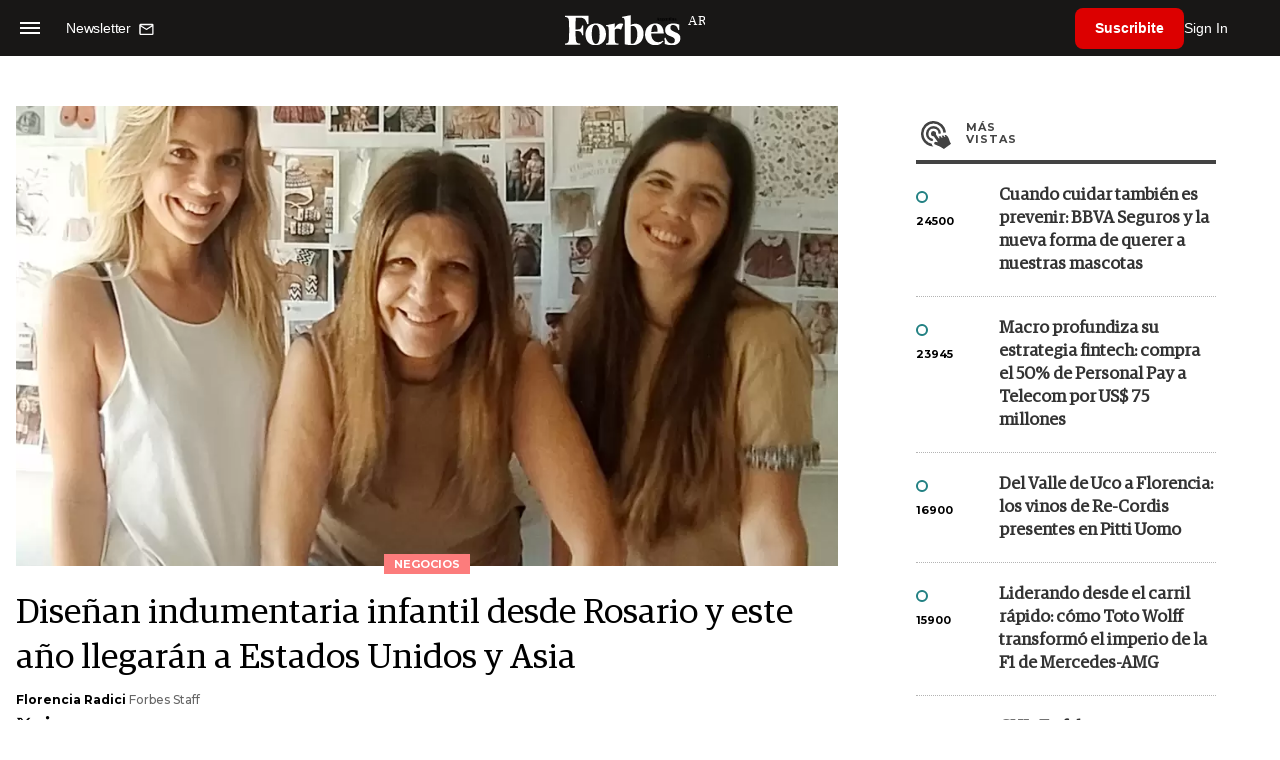

--- FILE ---
content_type: text/html; charset=UTF-8
request_url: https://www.forbesargentina.com/negocios/disenan-indumentaria-infantil-rosario-ano-llegaran-estados-unidos-asia-n4980
body_size: 16372
content:
<!DOCTYPE html>
<html lang="es">
<head>
	<title>Diseñan indumentaria infantil desde Rosario y este año llegarán a Estados Unidos y Asia - Forbes Argentina</title>
    <meta charset="UTF-8">
	<meta name="keywords" content="Emprendedoras, Emprendedores, Indumentaria, Rosario, Tecomoabesos" />
	<meta name="description" content="Gabriela Cid, Luciana y Ximena González Cid crearon una empresa familiar que produce en la Argentina y en Perú, y este año proyecta crecer 30%. Los desafíos de emprender en el país." />
                             <link rel="preload" href="https://statics.forbesargentina.com/2021/01/crop/600af2a06d7df__980x549.webp" as="image">
                    
            <link rel="canonical" href="https://www.forbesargentina.com/negocios/disenan-indumentaria-infantil-rosario-ano-llegaran-estados-unidos-asia-n4980" />
        <link rel="amphtml" href="https://www.forbesargentina.com/negocios/disenan-indumentaria-infantil-rosario-ano-llegaran-estados-unidos-asia-n4980/amp"/>
    <meta property="og:url" content="https://www.forbesargentina.com/negocios/disenan-indumentaria-infantil-rosario-ano-llegaran-estados-unidos-asia-n4980" />
    <meta property="og:title" content="Diseñan indumentaria infantil desde Rosario y este año llegarán a Estados Unidos y Asia" />
    <meta property="og:description" content="Gabriela Cid, Luciana y Ximena González Cid crearon una empresa familiar que produce en la Argentina y en Perú, y este año proyecta crecer 30%. Los desafíos de emprender en el país." />
            <meta property="og:image" content="https://statics.forbesargentina.com/2021/01/600af2a06d7df.jpeg" />
        
    
    <meta name="og:type" content="article" />
    <meta name="og:site_name" content="Forbes Argentina" />
    <meta name="og:region" content="Buenos Aires" />
    <meta name="og:country-name" content="Argentina" />   
    
    <meta name="twitter:card" content="summary_large_image" />
    <meta name="twitter:title" content="Diseñan indumentaria infantil desde Rosario y este año llegarán a Estados Unidos y Asia - Forbes Argentina" />
            <meta name="twitter:image" content="https://statics.forbesargentina.com/2021/01/600af2a06d7df.jpeg" />
     
        <meta name="twitter:site" content="@forbesargentina" />
    <meta name="twitter:creator" content="@forbesargentina" />
        
    <meta name="twitter:domain" content="https://www.forbesargentina.com/" />
    <meta name="twitter:description" content="Gabriela Cid, Luciana y Ximena González Cid crearon una empresa familiar que produce en la Argentina y en Perú, y este año proyecta crecer 30%. Los desafíos de emprender en el país." />   
    <script type="application/ld+json">
    {
      "@context": "http://schema.org",
      "@type": "NewsArticle",
      "headline": "Diseñan indumentaria infantil desde Rosario y este año llegarán a Estados Unidos y Asia",
      "url": "https://www.forbesargentina.com/negocios/disenan-indumentaria-infantil-rosario-ano-llegaran-estados-unidos-asia-n4980",
      "dateCreated": "-0001-11-30T00:00:00-03:53",
      "dateModified": "2021-01-25T09:10:12-03:00",
      "articleSection": "Negocios",
      "keywords": "Emprendedoras, Emprendedores, Indumentaria, Rosario, Tecomoabesos",
      "datePublished": "2021-01-25T09:00:00-03:00",
      "publisher": {
        "@type": "Organization",
        "name": "Forbes Argentina",
        "logo": {
          "@type": "ImageObject",
          "url": "https://statics.forbesargentina.com/forbes/img/global/app/forbes-app-icon_144x144.png",
          "width": 512,
          "height": 512
        }
      },
      "mainEntityOfPage": {
        "@type": "WebPage",
        "@id": "https://www.forbesargentina.com/negocios/disenan-indumentaria-infantil-rosario-ano-llegaran-estados-unidos-asia-n4980"
      },
      "author": {
        "@type": "Person",
                    "name": "Florencia Radici",
            "url": "https://www.forbesargentina.com/autor/florencia-radici-a156"
             ,"jobTitle": "Forbes Staff"                             ,"sameAs": [
                                    "https://twitter.com/flor_r"
                                  
                                  
                 
                                    ,"https://www.linkedin.com/in/florencia-radici-05007317/?originalSubdomain=ar"
                             
                ]       
                        
              },      
            
        "image": "https://statics.forbesargentina.com/2021/01/crop/600af2a06d7df__980x549.webp"
          }
</script>    
<script type="application/ld+json">
    {
    "@context": "http://schema.org",
      "@type": "BreadcrumbList",
      "itemListElement": [{
        "@type": "ListItem",
        "position": 1,
        "name": "Negocios",
        "item": "https://www.forbesargentina.com/negocios/"
      },{
        "@type": "ListItem",
        "position": 2,
        "name": "Diseñan indumentaria infantil desde Rosario y este año llegarán a Estados Unidos y Asia"
      }]
    }
    
</script>
        <meta name="theme-color" content="#000000">
    <meta name="msapplication-navbutton-color" content="#000000">
    <meta name="apple-mobile-web-app-status-bar-style" content="#000000"> 
          	  
	<meta name="author" content="Amura CMS">
    <meta name="generator" content="AmuraCMS powered by Amura" />
    <meta name="viewport" content="width=device-width, initial-scale=1">
    <link rel="dns-prefetch" href="//code.jquery.com" />
    <link rel="dns-prefetch" href="//fonts.googleapis.com" />
    <link rel="dns-prefetch" href="//cdnjs.cloudflare.com" />
    <link rel="preconnect" href="https://fonts.googleapis.com">
    <link rel="preconnect" href="https://fonts.gstatic.com" crossorigin>
        <link rel="dns-prefetch" href="//statics.forbesargentina.com/"/>
    <link rel="preconnect" href="https://statics.forbesargentina.com/"/>    
    <link rel="preload" as="style" href="https://fonts.googleapis.com/css?family=Montserrat:400,500,600,700&display=swap" onload="this.rel='stylesheet'" />
    <link rel="shortcut icon" href="https://statics.forbesargentina.com/forbes/img/global/favicon.ico?v1"/>
    <link rel="preload" as="font" href="https://statics.forbesargentina.com/forbes/webfonts/fa-solid-900.woff2" type="font/woff2" crossorigin="anonymous">
    <link rel="preload" as="font" href="https://statics.forbesargentina.com/forbes/webfonts/fa-brands-400.woff2" type="font/woff2" crossorigin="anonymous">
    <link rel="preload" as="font" href="https://statics.forbesargentina.com/forbes/webfonts/weater/weathericons-regular-webfont.woff2" type="font/woff2" crossorigin="anonymous">
    <link rel="preload" as="font" href="https://statics.forbesargentina.com/forbes/fonts/GuardianEgyp-Regular.woff2" type="font/woff2" crossorigin="anonymous">
    <link rel="preload" as="font" href="https://statics.forbesargentina.com/forbes/fonts/GuardianEgyp-Bold.woff2" type="font/woff2" crossorigin="anonymous">
    <link rel="preload" as="font" href="https://statics.forbesargentina.com/forbes/fonts/GuardianEgyp-Light.woff2" type="font/woff2" crossorigin="anonymous">
    
    <link rel="apple-touch-icon" sizes="57x57" href="https://statics.forbesargentina.com/forbes/img/global/app/forbes-app-icon_57x57.png">
    <link rel="apple-touch-icon" sizes="72x72" href="https://statics.forbesargentina.com/forbes/img/global/app/forbes-app-icon_72x72.png">
    <link rel="apple-touch-icon" sizes="114x114" href="https://statics.forbesargentina.com/forbes/img/global/app/forbes-app-icon_114x114.png">
    <link rel="apple-touch-icon" sizes="144x144" href="https://statics.forbesargentina.com/forbes/img/global/app/forbes-app-icon_144x144.png">
      
     
	
	<link type="text/css" rel="stylesheet" href="https://cdnjs.cloudflare.com/ajax/libs/font-awesome/6.4.2/css/all.min.css" />
<link type="text/css" rel="stylesheet" href="https://cdnjs.cloudflare.com/ajax/libs/Swiper/11.0.5/swiper-bundle.css" />
<link type="text/css" rel="stylesheet" href="https://statics.forbesargentina.com/forbes/css/forbes.css?v=1765646897" />
 
	<!-- JAVASCRIPT -->
	<!--[if lt IE 9]>
	    <script src="http://html5shim.googlecode.com/svn/trunk/html5.js"></script>
	<![endif]-->
        	        <script data-ad-client="ca-pub-9703931677337609" async src="https://pagead2.googlesyndication.com/pagead/js/adsbygoogle.js"></script>

		<!-- ANALYTICS -->
        <script async src="https://www.googletagmanager.com/gtag/js?id=UA-144374987-1"></script>
        <script>
          window.dataLayer = window.dataLayer || [];
          function gtag(){dataLayer.push(arguments);}
          gtag('js', new Date());

          gtag('config', 'UA-144374987-1');
        </script>

        <!-- Global site tag (gtag.js) - Google Analytics -->
        <script async src="https://www.googletagmanager.com/gtag/js?id=G-14JVX87HJ4"></script>
        <script>
          window.dataLayer = window.dataLayer || [];
          function gtag(){dataLayer.push(arguments);}
            gtag('js', new Date());
            gtag('config', 'G-14JVX87HJ4');
            gtag('event', 'page_view', {
                                amr_url: 'https://www.forbesargentina.com/negocios/disenan-indumentaria-infantil-rosario-ano-llegaran-estados-unidos-asia-n4980',
                amr_section: 'Negocios',
                amr_id: '4980',
                amr_idm: '5034',
                amr_date: '2021-01-25',
                amr_autor: 'Florencia Radici',
                amr_title: 'Diseñan indumentaria infantil desde Rosario y este año llegarán a Estados Unidos y Asia',
                amr_topic: 'Emprendedores &amp; U30',
                amr_format: '1',
                                amr_type: 'nota',
                amr_origin: 'html'                     
            });            
        </script>

        <!-- Global site tag (gtag.js) - Google Ads: 10905248763 -->
        <script async src="https://www.googletagmanager.com/gtag/js?id=AW-10905248763"></script>
        <script>
          window.dataLayer = window.dataLayer || [];
          function gtag(){dataLayer.push(arguments);}
          gtag('js', new Date());

          gtag('config', 'AW-10905248763');
        </script>

         
            <!-- Global site tag (gtag.js) - Google Analytics -->
            <script async src="https://www.googletagmanager.com/gtag/js?id=G-W1G2LN1KF3"></script>
            <script>
              window.dataLayer = window.dataLayer || [];
              function gtag(){dataLayer.push(arguments);}
              gtag('js', new Date());

              gtag('config', 'G-W1G2LN1KF3');
            </script>

            <!-- Facebook Pixel Code -->
            <script>
            !function(f,b,e,v,n,t,s)
            {if(f.fbq)return;n=f.fbq=function(){n.callMethod?
            n.callMethod.apply(n,arguments):n.queue.push(arguments)};
            if(!f._fbq)f._fbq=n;n.push=n;n.loaded=!0;n.version='2.0';
            n.queue=[];t=b.createElement(e);t.async=!0;
            t.src=v;s=b.getElementsByTagName(e)[0];
            s.parentNode.insertBefore(t,s)}(window, document,'script',
            'https://connect.facebook.net/en_US/fbevents.js');
            fbq('init', '565765784789096');
            fbq('track', 'PageView');
            </script>
            <noscript>
                <img height="1" width="1" style="display:none" src="https://www.facebook.com/tr?id=565765784789096&ev=PageView&noscript=1"/>
            </noscript>
            <!-- End Facebook Pixel Code -->
        
        <script type="text/javascript">
            (function(c,l,a,r,i,t,y){
                c[a]=c[a]||function(){(c[a].q=c[a].q||[]).push(arguments)};
                t=l.createElement(r);t.async=1;t.src="https://www.clarity.ms/tag/"+i;
                y=l.getElementsByTagName(r)[0];y.parentNode.insertBefore(t,y);
            })(window, document, "clarity", "script", "7agrnhzyxy");
        </script>

        <script defer src="https://cdn.unblockia.com/h.js"></script>

	                <script>
        (function () {    
            const endpoint =  "https://www.forbesargentina.com/api/track";
            navigator.sendBeacon(endpoint, JSON.stringify({ 
                news: 4980,
                media: 1,
                section: 5,
                date: 20210125,
                signature: "2508b0a3d23bff5bef24f5f691c914c4dc1e65ec4b3fc9cea356636c6fa190b6",
            }));
        })();
        </script>
	                                                                                     <script async src="https://securepubads.g.doubleclick.net/tag/js/gpt.js"></script>
    <script>
    var SECONDS_TO_WAIT_AFTER_VIEWABILITY = 50;
    var REFRESH_KEY = 'enable_refresh';
    var REFRESH_VALUE = 'true';         
    var active_pre = false;       
    window.googletag = window.googletag || {cmd: []};
    googletag.cmd.push(function() {
        googletag.defineSlot('/22479453980/forbesargentina.com/Nota_Desktop_Zocalo', [[970, 90], [728, 90]], 'div-gpt-ad-1625236858665-10').setTargeting(REFRESH_KEY, REFRESH_VALUE).addService(googletag.pubads());
        googletag.defineSlot('/22479453980/forbesargentina.com/Nota_Desktop_Top', [[970, 90], [728, 90], [970, 250]], 'div-gpt-ad-1625236858665-2').setTargeting(REFRESH_KEY, REFRESH_VALUE).addService(googletag.pubads());        
        
        googletag.defineSlot('/22479453980/forbesargentina.com/Nota_Desktop_Outstream', ['fluid', [1, 1], [300, 1], [300, 250]], 'div-gpt-ad-1625236858665-4').setTargeting(REFRESH_KEY, REFRESH_VALUE).addService(googletag.pubads());
        googletag.defineSlot('/22479453980/forbesargentina.com/Nota_Desktop_300x250x1', [300, 250], 'div-gpt-ad-1625236858665-3').setTargeting(REFRESH_KEY, REFRESH_VALUE).addService(googletag.pubads());        
        googletag.defineSlot('/22479453980/forbesargentina.com/Nota_Desktop_300x600x1', [[300, 600], [300, 250]], 'div-gpt-ad-1625236858665-5').setTargeting(REFRESH_KEY, REFRESH_VALUE).addService(googletag.pubads());
          
        googletag.defineSlot('/22479453980/forbesargentina.com/Nota_Desktop_970x250x1', [970, 250], 'div-gpt-ad-1625236858665-9').setTargeting(REFRESH_KEY, REFRESH_VALUE).addService(googletag.pubads());
        googletag.defineSlot('/22479453980/forbesargentina.com/Nota_Desktop_728x90x1', [728, 90], 'div-gpt-ad-1625236858665-6').setTargeting(REFRESH_KEY, REFRESH_VALUE).addService(googletag.pubads());
        googletag.defineSlot('/22479453980/forbesargentina.com/Nota_Desktop_728x90x2', [728, 90], 'div-gpt-ad-1625236858665-7').setTargeting(REFRESH_KEY, REFRESH_VALUE).addService(googletag.pubads());
        googletag.defineSlot('/22479453980/forbesargentina.com/Nota_Desktop_728x90x3', [728, 90], 'div-gpt-ad-1625236858665-8').setTargeting(REFRESH_KEY, REFRESH_VALUE).addService(googletag.pubads());        
          
        googletag.defineSlot('/22479453980/forbesargentina.com/Nota_Desktop_vSlider', [1, 1], 'div-gpt-ad-1625236858665-1').setTargeting(REFRESH_KEY, REFRESH_VALUE).addService(googletag.pubads());
        googletag.defineSlot('/22479453980/forbesargentina.com/Nota_Desktop_ITT', [[680, 400], [1, 1]], 'div-gpt-ad-1625234950392-0').setTargeting(REFRESH_KEY, REFRESH_VALUE).addService(googletag.pubads());         
        googletag.pubads().setTargeting('Seccion', '5');          
        googletag.pubads().setTargeting('Tema', '9');
        googletag.pubads().setTargeting('Formato', '1');        
        googletag.pubads().enableSingleRequest();
        googletag.pubads().collapseEmptyDivs();
        googletag.enableServices();
        
        googletag.pubads().addEventListener('impressionViewable', function(event) {
            var slot = event.slot;
            if (slot.getTargeting(REFRESH_KEY).indexOf(REFRESH_VALUE) > -1) {
                setTimeout(function() {
                    if (!slot.getTargeting('refreshed_slot').includes('true')) {
                        slot.setTargeting('refreshed_slot', 'true');
                        googletag.pubads().refresh([slot]); // Refrescar solo este slot
                        console.log('Refreshed slot:', slot.getSlotElementId());
                    }
                }, SECONDS_TO_WAIT_AFTER_VIEWABILITY * 1000);
            }
        });         
        googletag.pubads().addEventListener('slotRenderEnded',
    function(event) {
        var slot = event.slot;
        if(slot.getSlotElementId()=='div-gpt-ad-1625234950392-0'){
            if(!event.isEmpty){
                active_pre = true;
                console.group(
                  'Slot', slot.getSlotElementId(), 'finished rendering.');

                // Log details of the rendered ad.
                console.log('Advertiser ID:', event.advertiserId);
                console.log('Campaign ID: ', event.campaignId);
                console.log('Creative ID: ', event.creativeId);
                console.log('Is empty?:', event.isEmpty);
                console.log('Line Item ID:', event.lineItemId);
                console.log('Size:', event.size);
                console.log('Source Agnostic Creative ID:',
                          event.sourceAgnosticCreativeId);
                console.log('Source Agnostic Line Item ID:',
                          event.sourceAgnosticLineItemId);
                console.groupEnd();
            }
        }
    }
);     });
    </script>
                                                                             </head>

<body> 
    <main id="forbes" class="nota" data-root=https://www.forbesargentina.com/>
   <header class="am-top">
	<div class="tp">
                     <div class="first">
                <div class="hamb">
                    <div class="hamburger-inner">
                        <div class="bar bar1"></div>
                        <div class="bar bar2"></div>
                        <div class="bar bar3"></div>
                        <div class="bar bar4"></div>
                    </div>
                </div>
                <div class="nl">
                                        <a href="https://www.forbesargentina.com/newsletter">
                        <span class="txt">Newsletter</span>
                        <span class="icon">
                            <svg xmlns="http://www.w3.org/2000/svg" viewBox="0 0 15 15"><path fill-rule="evenodd" clip-rule="evenodd" d="M13.667 2c0-.733-.6-1.333-1.333-1.333H1.667C.934.667.334 1.267.334 2v8c0 .733.6 1.333 1.333 1.333h10.667c.733 0 1.333-.6 1.333-1.333V2zm-1.332 0L7 5.333 1.668 2h10.667zm0 8H1.668V3.333l5.333 3.334 5.334-3.334V10z"></path></svg>
                        </span>
                    </a>
                </div>
            </div>
        		<a href="https://www.forbesargentina.com/" class="logo" title="Forbes Argentina"><img src="https://statics.forbesargentina.com/forbes/img/global/forbes.svg" alt="Forbes Argentina" width="140" height="34"></a>
		<div class="access">
                            <div class="tools-user">
                    <a href="https://www.forbesargentina.com/suscribe" class="btn-susc" title="Suscribirse">Suscribite</a>
                    <a href="#" class="signin" id="signin" aria-label="login" onclick="LoginModal.open()">Sign In</a>	
                    <div class="user-panel" id="user-panel">
                        <span class="avatar" role="button" aria-label="User menu" data-test="Avatar">
                            <svg xmlns="http://www.w3.org/2000/svg" viewBox="0 0 20 20">
                                <circle fill-rule="evenodd" clip-rule="evenodd" cx="10" cy="10" r="8"></circle>
                                <path fill-rule="evenodd" clip-rule="evenodd" fill="#FFF" d="M10.4 15h-.3c-1.8 0-3.7-.1-3.7-1.1 0-2 1.6-3.6 3.6-3.6s3.6 1.6 3.6 3.6c0 .9-1.5 1-3.2 1.1zM10 5c1.3 0 2.3 1 2.3 2.3s-1 2.3-2.3 2.3-2.3-1-2.3-2.3S8.7 5 10 5z"></path>
                            </svg>
                        </span>
                        <div class="user-list">
                            <ul class="list">
                                <div class="title">
                                    <div><span>¡Hola!</span></div>
                                </div>
                                                                <a href="https://www.forbesargentina.com/profile" rel="noreferrer" target="_blank">Cuenta</a>
                                <button type="button" class="signout" id="logout">Cerrar sesión</button>
                            </ul>
                        </div>
                    </div>
                </div>
            			
		</div>	
	</div>
</header>
<div class="menu-am-desp">
    <div class="nav-content-am">
        <nav class="menu">
            <ul>
                                                            <li>
                                                            <a href="https://www.forbesargentina.com/especial/innovacion" title="Innovación"  >Innovación</a>
                                                                                
                                <span class="opensub"><i class="fa fa-chevron-right"></i></span>
                                <div class="submenu">
                                    <span class="bt-back"><span class="backsub"><i class="fa fa-chevron-left"></i></span>Innovación</span>
                                                                            <a href="https://www.forbesargentina.com/especial/innovacion" class="all-sub" title="Innovación"  >Ver todo Innovación</a>
                                                                        <ul>					
                                                                                    <li><a href="https://www.forbesargentina.com/innovacion/ia-big-data" title="AI &amp; Big Data"  >AI &amp; Big Data</a></li>
                                                                                    <li><a href="https://www.forbesargentina.com/innovacion/tecnologia" title="Tecnología"  >Tecnología</a></li>
                                                                                    <li><a href="https://www.forbesargentina.com/innovacion/ciberseguridad" title="Ciberseguridad"  >Ciberseguridad</a></li>
                                                                                    <li><a href="https://www.forbesargentina.com/innovacion/cio-network" title="CIO Network"  >CIO Network</a></li>
                                                                                    <li><a href="https://www.forbesargentina.com/innovacion/games" title="Games"  >Games</a></li>
                                                                                    <li><a href="https://www.forbesargentina.com/innovacion/healthcare" title="Healthcare"  >Healthcare</a></li>
                                                                                    <li><a href="https://www.forbesargentina.com/innovacion/ibm-ia-en-accion" title="IBM IA en acción by Forbes"  >IBM IA en acción by Forbes</a></li>
                                                                            </ul>
                                </div>
                                                    </li>
                                                                                <li>
                                                            <a href="https://www.forbesargentina.com/especial/liderazgo" title="Liderazgo"  >Liderazgo</a>
                                                                                
                                <span class="opensub"><i class="fa fa-chevron-right"></i></span>
                                <div class="submenu">
                                    <span class="bt-back"><span class="backsub"><i class="fa fa-chevron-left"></i></span>Liderazgo</span>
                                                                            <a href="https://www.forbesargentina.com/especial/liderazgo" class="all-sub" title="Liderazgo"  >Ver todo Liderazgo</a>
                                                                        <ul>					
                                                                                    <li><a href="https://www.forbesargentina.com/liderazgo/ceo-network" title="CEO Network"  >CEO Network</a></li>
                                                                                    <li><a href="https://www.forbesargentina.com/liderazgo/cfo-network" title="CFO Network"  >CFO Network</a></li>
                                                                                    <li><a href="https://www.forbesargentina.com/liderazgo/mujeres-power" title="Mujeres Power"  >Mujeres Power</a></li>
                                                                                    <li><a href="https://www.forbesargentina.com/liderazgo/chro-network" title="CHRO Network"  >CHRO Network</a></li>
                                                                                    <li><a href="https://www.forbesargentina.com/liderazgo/cmo-network" title="CMO Network"  >CMO Network</a></li>
                                                                                    <li><a href="https://www.forbesargentina.com/liderazgo/sostenibilidad" title="Sostenibilidad"  >Sostenibilidad</a></li>
                                                                                    <li><a href="https://www.forbesargentina.com/liderazgo/management" title="Management"  >Management</a></li>
                                                                            </ul>
                                </div>
                                                    </li>
                                                                                <li>
                                                            <a href="https://www.forbesargentina.com/especial/money" title="Money"  >Money</a>
                                                                                
                                <span class="opensub"><i class="fa fa-chevron-right"></i></span>
                                <div class="submenu">
                                    <span class="bt-back"><span class="backsub"><i class="fa fa-chevron-left"></i></span>Money</span>
                                                                            <a href="https://www.forbesargentina.com/especial/money" class="all-sub" title="Money"  >Ver todo Money</a>
                                                                        <ul>					
                                                                                    <li><a href="https://www.forbesargentina.com/money/banca-seguros" title="Banca y Seguros"  >Banca y Seguros</a></li>
                                                                                    <li><a href="https://www.forbesargentina.com/money/fintech" title="Fintech"  >Fintech</a></li>
                                                                                    <li><a href="https://www.forbesargentina.com/money/crypto" title="Crypto"  >Crypto</a></li>
                                                                                    <li><a href="https://www.forbesargentina.com/money/finanzas" title="Finanzas"  >Finanzas</a></li>
                                                                                    <li><a href="https://www.forbesargentina.com/money/wealth-management-tax" title="Wealth Management &amp; Tax"  >Wealth Management &amp; Tax</a></li>
                                                                            </ul>
                                </div>
                                                    </li>
                                                                                <li>
                                                            <a href="https://www.forbesargentina.com/especial/negocios" title="Negocios"  >Negocios</a>
                                                                                
                                <span class="opensub"><i class="fa fa-chevron-right"></i></span>
                                <div class="submenu">
                                    <span class="bt-back"><span class="backsub"><i class="fa fa-chevron-left"></i></span>Negocios</span>
                                                                            <a href="https://www.forbesargentina.com/especial/negocios" class="all-sub" title="Negocios"  >Ver todo Negocios</a>
                                                                        <ul>					
                                                                                    <li><a href="https://www.forbesargentina.com/negocios/energia" title="Energía"  >Energía</a></li>
                                                                                    <li><a href="https://www.forbesargentina.com/negocios/agro" title="Agro"  >Agro</a></li>
                                                                                    <li><a href="https://www.forbesargentina.com/negocios/industria" title="Industria"  >Industria</a></li>
                                                                                    <li><a href="https://www.forbesargentina.com/negocios/real-estate" title="Real Estate"  >Real Estate</a></li>
                                                                                    <li><a href="https://www.forbesargentina.com/negocios/emprendedores-u30" title="Emprendedores &amp; U30"  >Emprendedores &amp; U30</a></li>
                                                                                    <li><a href="https://www.forbesargentina.com/negocios/pymes-small-giants" title="Pymes &amp; Small Giants"  >Pymes &amp; Small Giants</a></li>
                                                                            </ul>
                                </div>
                                                    </li>
                                                                                <li>
                                                            <a href="https://www.forbesargentina.com/especial/lifestyle" title="Lifestyle"  >Lifestyle</a>
                                                                                
                                <span class="opensub"><i class="fa fa-chevron-right"></i></span>
                                <div class="submenu">
                                    <span class="bt-back"><span class="backsub"><i class="fa fa-chevron-left"></i></span>Lifestyle</span>
                                                                            <a href="https://www.forbesargentina.com/especial/lifestyle" class="all-sub" title="Lifestyle"  >Ver todo Lifestyle</a>
                                                                        <ul>					
                                                                                    <li><a href="https://www.forbesargentina.com/lifestyle/autos" title="Autos"  >Autos</a></li>
                                                                                    <li><a href="https://www.forbesargentina.com/lifestyle/travel" title="Travel"  >Travel</a></li>
                                                                                    <li><a href="https://www.forbesargentina.com/lifestyle/lujo" title="Lujo"  >Lujo</a></li>
                                                                                    <li><a href="https://www.forbesargentina.com/lifestyle/art-entertainment" title="Art &amp; Entertainment"  >Art &amp; Entertainment</a></li>
                                                                                    <li><a href="https://www.forbesargentina.com/lifestyle/food-drink" title="Food &amp; Drink"  >Food &amp; Drink</a></li>
                                                                                    <li><a href="https://www.forbesargentina.com/lifestyle/moda" title="Moda"  >Moda</a></li>
                                                                                    <li><a href="https://www.forbesargentina.com/lifestyle/barco-avion" title="Barco y Avión"  >Barco y Avión</a></li>
                                                                            </ul>
                                </div>
                                                    </li>
                                                                                <li>
                                                            <a href="https://www.forbesargentina.com/especial/rankings" title="Rankings"  >Rankings</a>
                                                                                </li>
                                                                                <li>
                                                            <a href="https://www.forbesargentina.com/especial/videos" title="Videos"  >Videos</a>
                                                                                </li>
                                                                                <li>
                                                            <a href="https://www.forbessummit.com.ar" title="Forbes Summit" target="_blank" rel="noopener">Forbes Summit</a>
                                                                                </li>
                                                                                <li>
                                                            <a href="https://www.forbesargentina.com/especial/today" title="Today"  >Today</a>
                                                                                </li>
                                     
                <li class="search-mobile">
                    <div class="box">
                        <form id="search" method="get" action="https://www.forbesargentina.com/search">
                            <input type="text" name="q" class="txt" placeholder="Buscar...">
                            <button type="submit" aria-label="search"><i class="fas fa-search"></i></button>
                        </form>
                    </div>
                </li>            
                <li class="redes">
                                            <a href="https://www.facebook.com/ForbesArgentina/" target="_blank" rel="noopener" aria-label="Facebook"><i class="fab fa-facebook-square"></i></a>
                     
                                            <a href="https://twitter.com/forbesargentina" target="_blank" rel="noopener" aria-label="Twitter"><i class="fa-brands fa-x-twitter"></i></a>
                                        
                                            <a href="https://www.instagram.com/forbesargentina/" target="_blank" rel="noopener" aria-label="Instagram"><i class="fab fa-instagram"></i></a>
                     
                                            <a href="https://www.youtube.com/channel/UC7-bB8X0-0vntXO1K3ZgNfg" target="_blank" rel="noopener" aria-label="Youtube"><i class="fab fa-youtube"></i></a>
                                         
                                            <a href="https://ar.linkedin.com/company/forbes-argentina" target="_blank" rel="noopener" aria-label="Linkedin"><i class="fab fa-linkedin"></i></a>
                     
                     
                                     
                </li>            
            </ul>
            <ol class="secundario">
                                                            <li><a href="https://www.forbesargentina.com/mediakit" title="MediaKit" >MediaKit</a></li>
                                                                                <li><a href="https://www.forbesargentina.com/newsletter" title="Newsletter" >Newsletter</a></li>
                                                                                <li><a href="https://www.forbesargentina.com/contacto" title="Contacto" >Contacto</a></li>
                                                                                <li><a href="https://www.forbesargentina.com/valores" title="Valores y estándares editoriales" >Valores y estándares editoriales</a></li>
                                                                                                                    <li><a href="https://www.forbesargentina.com/terminos-condiciones" title="Términos y condiciones" >Términos y condiciones</a></li>
                                                                                <li><a href="https://www.forbesargentina.com/politica-privacidad" title="Legales" >Legales</a></li>
                                                </ol>
        </nav>
        <p>&copy; 2026. Forbes Argentina. <br> Todos los derechos reservados.</p>
    </div>
</div>            

<div class="search-area">
	<div class="log"><img src="https://statics.forbesargentina.com/forbes/img/global/forbes.svg" alt="Forbes Argentina"></div>
	<div class="box">
        <form id="search" method="get" action="https://www.forbesargentina.com/search">
            <input type="text" name="q" class="txt" placeholder="Buscar...">
            <button type="submit" aria-label="search"><i class="fas fa-arrow-right"></i></button>
        </form>
	</div>
	<a href="#" class="close-search"><i class="far fa-times-circle"></i></a>
</div>
    <div class="contoy">
    
 
    <div class="wrapper">
  <div class="ficha-container">
                 <div class="statics_module" style="margin-top: 20px;">
              
                <!-- Desktop_Top -->
                <div id='div-gpt-ad-1625236858665-2' style='min-width: 728px; min-height: 90px;'>
                  <script>
                    googletag.cmd.push(function() { googletag.display('div-gpt-ad-1625236858665-2'); });
                  </script>
                </div>
                    </div>    
      
  
    <div class="row">
      <div class="col-lg-8">
                       
            <!-- Desktop_vSlider -->
            <div id='div-gpt-ad-1625236858665-1'>
              <script>
                googletag.cmd.push(function() { googletag.display('div-gpt-ad-1625236858665-1'); });
              </script>
            </div>
              

                                  
        <section class="destacado-simple">
                     <figure>
            <img src="https://statics.forbesargentina.com/2021/01/crop/600af2a06d7df__980x549.webp" alt="Socias Fundadoras de Tecomoabesos" width="980" height="549" />
            <figcaption class="tag">Negocios</figcaption>
          </figure>
                    <article>
            <h1 class="tit">Diseñan indumentaria infantil desde Rosario y este año llegarán a Estados Unidos y Asia</h1>
                        <p class="autor">
              <a href="https://www.forbesargentina.com/autor/florencia-radici-a156" title="Florencia Radici">Florencia Radici</a>
              Forbes Staff
            </p>
                        <div class="redes">
                                 <a href="https://twitter.com/flor_r" target="_blank"><i class="fa-brands fa-x-twitter"></i></a>
                              <a href="https://www.linkedin.com/in/florencia-radici-05007317/?originalSubdomain=ar" target="_blank"><i class="fab fa-linkedin-in"></i></a>
                          </div>
                       </article>
                  </section>
        <div class="row">
          <div class="col-lg-2">
            <div class="sharer">
    <span>Share</span>
    <a href="#" class="redlink " title="Whatsapp" onclick="javascript:trackSocial('whatsapp', 'https://www.forbesargentina.com/negocios/disenan-indumentaria-infantil-rosario-ano-llegaran-estados-unidos-asia-n4980', 'Dise\u00F1an\u0020indumentaria\u0020infantil\u0020desde\u0020Rosario\u0020y\u0020este\u0020a\u00F1o\u0020llegar\u00E1n\u0020a\u0020Estados\u0020Unidos\u0020y\u0020Asia');return false"><i class="fab fa-whatsapp"></i></a>    
    <a href="#" class="redlink" title="Twitter" onclick="javascript:trackSocial('twitter', 'https://www.forbesargentina.com/negocios/disenan-indumentaria-infantil-rosario-ano-llegaran-estados-unidos-asia-n4980', 'Dise\u00F1an\u0020indumentaria\u0020infantil\u0020desde\u0020Rosario\u0020y\u0020este\u0020a\u00F1o\u0020llegar\u00E1n\u0020a\u0020Estados\u0020Unidos\u0020y\u0020Asia');return false"><i class="fa-brands fa-x-twitter"></i></a>
    <a href="#" class="redlink" title="Facebook" onclick="javascript:trackSocial('facebook', 'https://www.forbesargentina.com/negocios/disenan-indumentaria-infantil-rosario-ano-llegaran-estados-unidos-asia-n4980');return false"><i class="fab fa-facebook-square"></i></a> 
    <a href="#" class="redlink" title="Reddit" onclick="javascript:trackSocial('reddit', 'https://www.forbesargentina.com/negocios/disenan-indumentaria-infantil-rosario-ano-llegaran-estados-unidos-asia-n4980', 'Dise\u00F1an\u0020indumentaria\u0020infantil\u0020desde\u0020Rosario\u0020y\u0020este\u0020a\u00F1o\u0020llegar\u00E1n\u0020a\u0020Estados\u0020Unidos\u0020y\u0020Asia');return false"><i class="fab fa-reddit"></i></a> 
    <a href="#" class="redlink d-sm-none" title="Telegram" onclick="javascript:trackSocial('telegram', 'https://www.forbesargentina.com/negocios/disenan-indumentaria-infantil-rosario-ano-llegaran-estados-unidos-asia-n4980', 'Dise\u00F1an\u0020indumentaria\u0020infantil\u0020desde\u0020Rosario\u0020y\u0020este\u0020a\u00F1o\u0020llegar\u00E1n\u0020a\u0020Estados\u0020Unidos\u0020y\u0020Asia');return false"><i class="fab fa-telegram-plane"></i></a>
    <a href="#" class="redlink" title="Linkedin" onclick="javascript:trackSocial('linkedin', 'https://www.forbesargentina.com/negocios/disenan-indumentaria-infantil-rosario-ano-llegaran-estados-unidos-asia-n4980', 'Dise\u00F1an\u0020indumentaria\u0020infantil\u0020desde\u0020Rosario\u0020y\u0020este\u0020a\u00F1o\u0020llegar\u00E1n\u0020a\u0020Estados\u0020Unidos\u0020y\u0020Asia');return false"><i class="fab fa-linkedin"></i></a>
</div>
          </div>
          <div class="col-lg-10">
            <div class="pre-content">
              <h2 class="subtitulo">Gabriela Cid, Luciana y Ximena González Cid crearon una empresa familiar que produce en la Argentina y en Perú, y este año proyecta crecer 30%. Los desafíos de emprender en el país.</h2>
              <span class="date">25 Enero de 2021 09.00</span>
            </div>

            <article class="content">
              

                                    	        <p><strong>Gabriela Cid </strong>siempre había estado involucrada con el mundo de los productos infantiles. Madre de cuatro hijos, se dedicaba a los acrílicos para chicos. Cuando <strong>Luciana y Ximena González Cid</strong>, dos de sus hijas, crecieron, le propusieron asociarse entre las tres y crear su propio emprendimiento: así fue el nacimiento de <strong>Tecomoabesos</strong>, la <strong>marca de indumentaria infantil </strong>que fundaron a fin de 2005 en Rosario. &nbsp; 
                                    	        <p>El diseño es de ellas, que arman la colección y trabajan después con <strong>talleres en la Argentina y Perú</strong>, país donde se enfocan en las prendas realizadas con <strong>algodón pima peruano</strong> -considerado el mejor algodón del mundo. A nivel local, producen sobre todo trajes de baño, jeans, accesorios y tejidos. Los bodys de pima peruano, por ejemplo, cotizan desde los $ 1.790 hasta más de $ 4.000. A los <strong>dos locales de Rosario y el de Capital </strong>(que este año se mudará de Recoleta a Palermo) se le suma la venta en multimarcas de todo el días y la <strong>tienda online</strong>, que creció de forma exponencial durante la pandemia. &nbsp; 
                                    	        <p>Luciana González Cid destaca dos hitos en la historia de la compañía: cuando ganaron el premio a Mejor Propuesta Internacional de Diseño en la Feria Internacional de Moda Infantil de Colombia, y la apertura, hace 8 años, de su primer local en CABA. Además, en octubre del año pasado, Promperú, el organismo encargado de la promoción del Perú en materia de exportaciones, turismo e imagen, convocó a la empresa para ser <strong>representantes de su Marca Perú y obtuvo la licencia </strong>-y se convirtió en la primera marca argentina de ropa para bebés y niños de 0 a 6 años en contar con este reconocimiento. &nbsp; 
                                                     <div class="statics_module">
              
                <!-- Desktop_Outstream -->
                <div id='div-gpt-ad-1625236858665-4' style='min-width: 300px; min-height: 100px;'>
                  <script>
                    googletag.cmd.push(function() { googletag.display('div-gpt-ad-1625236858665-4'); });
                  </script>
                </div>
                    </div>    
      
 
 
                            <figure class="image"><img loading="lazy" width="100" height="100" class="cst_img" src="https://statics.forbesargentina.com/2021/01/crop/600af11aa8f7e__822x822.webp"><figcaption>El algodón pima peruano está considerado el mejor algodón del mundo.</figcaption></figure><p>Este año pondrán foco en el <strong>comercio exterior, </strong>con el objetivo de llegar a más mercados. Por un lado, están desarrollando <strong>un ecommerce para cubrir el mercado asiático</strong>, con un equipo en Dubai con experiencia textil que realizó la investigación de mercado y está gestionado una plataforma propia, aunque no descartan unirse a otros marketplaces. Pero, además, recibieron la propuesta de <strong>desembarcar en los Estados Unidos </strong>con una tienda exclusiva física y otra online que cubra todo ese territorio. “Le estamos dando forma. Los proyectos de comercio exterior son a mediano y largo plazo y hay barreras para hacerlo desde la Argentina -admite la emprendedora. Los emprendedores no podemos dedicarnos 100% al trabajo porque <strong>las reglas de juego cambian a cada rato</strong>. Tenemos una cintura que no tiene nadie en otra parte del mundo, porque nunca sabemos hasta cuándo vamos a poder trabajar de una manera”. Este año, esperan <strong>crecer 30% en ventas</strong>. &nbsp; 
                                                	        <p>“La idea siempre fue crecer y apostar al crecimiento de la marca, <strong>reinvirtiendo de forma constante</strong>. Nos funciona ser familia por la confianza. Es verdad que a veces estamos 8 horas juntas en la oficina y después nos volvemos a ver para comer o ver a nuestros sobrinos, pero nos llevamos bien”, asegura González Cid. De hecho, sumaron al hermano menor al negocio, que ahora se encarga de los locales y el stock. “<strong>Todas las decisiones pasan por las tres</strong>, en especial el armado de las colecciones. Yo estudié Diseño Gráfico y Ximena, Administración de Empresas. Y el último visto bueno siempre lo tiene mamá”, concluye.&nbsp; 
                                    	         
            	




              </article>
            	<div class="tags">
		<h6><span></span>Tags</h6>
					<a href="https://www.forbesargentina.com/tags/emprendedoras-t2398" title="Emprendedoras">Emprendedoras</a>
					<a href="https://www.forbesargentina.com/tags/emprendedores-t916" title="Emprendedores">Emprendedores</a>
					<a href="https://www.forbesargentina.com/tags/indumentaria-t624" title="Indumentaria">Indumentaria</a>
					<a href="https://www.forbesargentina.com/tags/rosario-t4560" title="Rosario">Rosario</a>
					<a href="https://www.forbesargentina.com/tags/tecomoabesos-t4561" title="Tecomoabesos">Tecomoabesos</a>
			</div>
  
          </div>
        </div>
      </div>
      <div class="col-lg-4">
                     <div class="statics_module block-aside">
              
                <!-- Desktop_300x250x1 -->
                <div id='div-gpt-ad-1625236858665-3' style='min-width: 300px; min-height: 250px;'>
                  <script>
                    googletag.cmd.push(function() { googletag.display('div-gpt-ad-1625236858665-3'); });
                  </script>
                </div>
                    </div>    
      
   
  <div class="block-aside">
	   
		   
	    		        	   <div class="tabbedPanels">  
        <ul class="tabs">
          <li class="only"><a href="#" class="mas active" data-ref="vistas">Más <span>vistas</span></a></li>
            
        </ul>
        <div class="panelContainer">
            <div class="vistas panel">
                                    <div class="box">
                        <div class="row">
                            <div class="col-3">
                                <span class="circ verde"></span>
                                <p>24500</p>
                            </div>
                            <div class="col-9">
                                <h3 class="tit"><a href="https://www.forbesargentina.com/brandvoice/cuando-cuidar-tambien-prevenir-bbva-seguros-nueva-forma-querer-nuestras-mascotas-n84985" title="Cuando cuidar también es prevenir: BBVA Seguros y la nueva forma de querer a nuestras mascotas">Cuando cuidar también es prevenir: BBVA Seguros y la nueva forma de querer a nuestras mascotas</a></h1>
                            </div>
                        </div>
                    </div>
                                    <div class="box">
                        <div class="row">
                            <div class="col-3">
                                <span class="circ verde"></span>
                                <p>23945</p>
                            </div>
                            <div class="col-9">
                                <h3 class="tit"><a href="https://www.forbesargentina.com/negocios/macro-profundiza-su-estrategia-fintech-compra-50-personal-pay-telecom-us-75-millones-n85141" title="Macro profundiza su estrategia fintech: compra el 50% de Personal Pay a Telecom por US$ 75 millones">Macro profundiza su estrategia fintech: compra el 50% de Personal Pay a Telecom por US$ 75 millones</a></h1>
                            </div>
                        </div>
                    </div>
                                    <div class="box">
                        <div class="row">
                            <div class="col-3">
                                <span class="circ verde"></span>
                                <p>16900</p>
                            </div>
                            <div class="col-9">
                                <h3 class="tit"><a href="https://www.forbesargentina.com/brandvoice/del-valle-uco-florencia-vinos-re-cordis-presentes-pitti-uomo-n84823" title="Del Valle de Uco a Florencia: los vinos de Re-Cordis presentes en Pitti Uomo">Del Valle de Uco a Florencia: los vinos de Re-Cordis presentes en Pitti Uomo</a></h1>
                            </div>
                        </div>
                    </div>
                                    <div class="box">
                        <div class="row">
                            <div class="col-3">
                                <span class="circ verde"></span>
                                <p>15900</p>
                            </div>
                            <div class="col-9">
                                <h3 class="tit"><a href="https://www.forbesargentina.com/liderazgo/liderando-carril-rapido-como-toto-wolff-transformo-imperio-f1-mercedes-amg-n85247" title="Liderando desde el carril rápido: cómo Toto Wolff transformó el imperio de la F1 de Mercedes-AMG">Liderando desde el carril rápido: cómo Toto Wolff transformó el imperio de la F1 de Mercedes-AMG</a></h1>
                            </div>
                        </div>
                    </div>
                                    <div class="box">
                        <div class="row">
                            <div class="col-3">
                                <span class="circ verde"></span>
                                <p>13080</p>
                            </div>
                            <div class="col-9">
                                <h3 class="tit"><a href="https://www.forbesargentina.com/negocios/gnl-febrero-anunciaria-cuarto-socio-proyecto-ypf-marzo-adjudicarian-obras-infraestructura-n85273" title="GNL: En febrero se anunciaría el cuarto socio del proyecto de YPF y en marzo se adjudicarían las obras de infraestructura">GNL: En febrero se anunciaría el cuarto socio del proyecto de YPF y en marzo se adjudicarían las obras de infraestructura</a></h1>
                            </div>
                        </div>
                    </div>
                            </div> 
                    </div> 
    </div>
  
          
		           
	   
</div>        <div class="amuraSticky">
                       <div class="statics_module">
             
                <div class="sidebar_s__inner">
                    <!-- Desktop_300x600x1 -->
                    <div id='div-gpt-ad-1625236858665-5' style='min-width: 300px; min-height: 250px;'>
                      <script>
                        googletag.cmd.push(function() { googletag.display('div-gpt-ad-1625236858665-5'); });
                      </script>
                    </div>
                </div>
                    </div>    
      
   
        </div>
      </div>
    </div>
  </div>
                               <div style="text-align: center;margin: 10px auto;">
              
                <!-- Desktop_970x250x1 -->
                <div id='div-gpt-ad-1625236858665-9' style='min-width: 970px; min-height: 90px;'>
                  <script>
                    googletag.cmd.push(function() { googletag.display('div-gpt-ad-1625236858665-9'); });
                  </script>
                </div>
                    </div>    
      
   


  </div>
 
                                                      

                                                        
     

            <div class="wrapper mt-4">
  <section class="grilla-comon">
    <h1 class="tit-sep negro">
      M&aacute;s noticias <i class="fas fa-chevron-right"></i>
    </h1>
    <div class="row">
                <div class="col-lg-3 col-md-4 col-sm-6">
        <article class="box">
          <figure>
            <a href="https://www.forbesargentina.com/negocios/por-tierras-raras-convirtieron-una-obsesion-eeuu-n85367" title="Por qué las tierras raras se convirtieron en una obsesión para EE.UU." class="wlz">
              <img data-src="https://statics.forbesargentina.com/2026/01/crop/69665ae7da080__600x390.webp" alt="Por qué las tierras raras se convirtieron en una obsesión para EE.UU." />
            </a>
          </figure>
          <div class="info">
            <h2 class="tit">
              <a href="https://www.forbesargentina.com/negocios/por-tierras-raras-convirtieron-una-obsesion-eeuu-n85367" title="Por qué las tierras raras se convirtieron en una obsesión para EE.UU.">Por qué las tierras raras se convirtieron en una obsesión para EE.UU.</a>
            </h2>
          </div>
        </article>
      </div>
                <div class="col-lg-3 col-md-4 col-sm-6">
        <article class="box">
          <figure>
            <a href="https://www.forbesargentina.com/negocios/tres-argentinos-compran-linkedin-contenido-apuntan-us-22-millones-ingresos-2026-n85351" title="Tres argentinos compran el “LinkedIn del contenido” y apuntan a US$ 22 millones en ingresos para 2026" class="wlz">
              <img data-src="https://statics.forbesargentina.com/2026/01/crop/69789b7f833f3__600x390.webp" alt="Tres argentinos compran el “LinkedIn del contenido” y apuntan a US$ 22 millones en ingresos para 2026" />
            </a>
          </figure>
          <div class="info">
            <h2 class="tit">
              <a href="https://www.forbesargentina.com/negocios/tres-argentinos-compran-linkedin-contenido-apuntan-us-22-millones-ingresos-2026-n85351" title="Tres argentinos compran el “LinkedIn del contenido” y apuntan a US$ 22 millones en ingresos para 2026">Tres argentinos compran el “LinkedIn del contenido” y apuntan a US$ 22 millones en ingresos para 2026</a>
            </h2>
          </div>
        </article>
      </div>
                <div class="col-lg-3 col-md-4 col-sm-6">
        <article class="box">
          <figure>
            <a href="https://www.forbesargentina.com/negocios/gasoducto-gate-quien-multimillonario-indio-le-gano-rocca-n85343" title="Gasoducto Gate: Quién es el multimillonario indio que le ganó a Rocca" class="wlz">
              <img data-src="https://statics.forbesargentina.com/2026/01/crop/6978bea91f36b__600x390.webp" alt="Gasoducto Gate: Quién es el multimillonario indio que le ganó a Rocca" />
            </a>
          </figure>
          <div class="info">
            <h2 class="tit">
              <a href="https://www.forbesargentina.com/negocios/gasoducto-gate-quien-multimillonario-indio-le-gano-rocca-n85343" title="Gasoducto Gate: Quién es el multimillonario indio que le ganó a Rocca">Gasoducto Gate: Quién es el multimillonario indio que le ganó a Rocca</a>
            </h2>
          </div>
        </article>
      </div>
                <div class="col-lg-3 col-md-4 col-sm-6">
        <article class="box">
          <figure>
            <a href="https://www.forbesargentina.com/negocios/cuando-sale-venta-desarrolladoras-le-ponen-ojo-predio-mas-exclusivo-devoto-n85342" title="Cuándo sale a la venta y qué desarrolladoras le ponen el ojo al predio más exclusivo de Devoto" class="wlz">
              <img data-src="https://statics.forbesargentina.com/2026/01/crop/69737d4c01168__600x390.webp" alt="Cuándo sale a la venta y qué desarrolladoras le ponen el ojo al predio más exclusivo de Devoto" />
            </a>
          </figure>
          <div class="info">
            <h2 class="tit">
              <a href="https://www.forbesargentina.com/negocios/cuando-sale-venta-desarrolladoras-le-ponen-ojo-predio-mas-exclusivo-devoto-n85342" title="Cuándo sale a la venta y qué desarrolladoras le ponen el ojo al predio más exclusivo de Devoto">Cuándo sale a la venta y qué desarrolladoras le ponen el ojo al predio más exclusivo de Devoto</a>
            </h2>
          </div>
        </article>
      </div>
                <div class="col-lg-3 col-md-4 col-sm-6">
        <article class="box">
          <figure>
            <a href="https://www.forbesargentina.com/negocios/pierpaolo-barbieri-forbes-studio-si-algun-dia-yo-soy-monopolio-algo-me-vengan-buscar-me-regulen-n85332" title="Pierpaolo Barbieri en Forbes Studio: &quot;Si algún día yo soy monopolio en algo, que me vengan a buscar y me regulen&quot;" class="wlz">
              <img data-src="https://statics.forbesargentina.com/2026/01/crop/6977a8f22c12d__600x390.webp" alt="Pierpaolo Barbieri en Forbes Studio: &quot;Si algún día yo soy monopolio en algo, que me vengan a buscar y me regulen&quot;" />
            </a>
          </figure>
          <div class="info">
            <h2 class="tit">
              <a href="https://www.forbesargentina.com/negocios/pierpaolo-barbieri-forbes-studio-si-algun-dia-yo-soy-monopolio-algo-me-vengan-buscar-me-regulen-n85332" title="Pierpaolo Barbieri en Forbes Studio: &quot;Si algún día yo soy monopolio en algo, que me vengan a buscar y me regulen&quot;">Pierpaolo Barbieri en Forbes Studio: &quot;Si algún día yo soy monopolio en algo, que me vengan a buscar y me regulen&quot;</a>
            </h2>
          </div>
        </article>
      </div>
                <div class="col-lg-3 col-md-4 col-sm-6">
        <article class="box">
          <figure>
            <a href="https://www.forbesargentina.com/negocios/cual-minera-reunio-bessent-le-prometio-invertir-mas-us-10000-millones-argentina-n85317" title="Cuál es la minera que se reunió con Bessent y le prometió invertir más de US$ 10.000 millones en Argentina" class="wlz">
              <img data-src="https://statics.forbesargentina.com/2025/05/crop/681f6c4bcdb5f__600x390.webp" alt="Cuál es la minera que se reunió con Bessent y le prometió invertir más de US$ 10.000 millones en Argentina" />
            </a>
          </figure>
          <div class="info">
            <h2 class="tit">
              <a href="https://www.forbesargentina.com/negocios/cual-minera-reunio-bessent-le-prometio-invertir-mas-us-10000-millones-argentina-n85317" title="Cuál es la minera que se reunió con Bessent y le prometió invertir más de US$ 10.000 millones en Argentina">Cuál es la minera que se reunió con Bessent y le prometió invertir más de US$ 10.000 millones en Argentina</a>
            </h2>
          </div>
        </article>
      </div>
                <div class="col-lg-3 col-md-4 col-sm-6">
        <article class="box">
          <figure>
            <a href="https://www.forbesargentina.com/negocios/la-taquilla-hollywood-encamina-su-mejor-ano-2019-alcanza-sostener-industria-n85297" title="La taquilla de Hollywood se encamina a su mejor año desde 2019: ¿Alcanza para sostener la industria?" class="wlz">
              <img data-src="https://statics.forbesargentina.com/2022/07/crop/62d99df12e3e4__600x390.webp" alt="La taquilla de Hollywood se encamina a su mejor año desde 2019: ¿Alcanza para sostener la industria?" />
            </a>
          </figure>
          <div class="info">
            <h2 class="tit">
              <a href="https://www.forbesargentina.com/negocios/la-taquilla-hollywood-encamina-su-mejor-ano-2019-alcanza-sostener-industria-n85297" title="La taquilla de Hollywood se encamina a su mejor año desde 2019: ¿Alcanza para sostener la industria?">La taquilla de Hollywood se encamina a su mejor año desde 2019: ¿Alcanza para sostener la industria?</a>
            </h2>
          </div>
        </article>
      </div>
                <div class="col-lg-3 col-md-4 col-sm-6">
        <article class="box">
          <figure>
            <a href="https://www.forbesargentina.com/negocios/el-negocio-contar-historias-cambia-formato-crece-cantidad-autores-publican-audiolibros-n85275" title="El negocio de contar historias cambia de formato: crece la cantidad de autores que publican audiolibros" class="wlz">
              <img data-src="https://statics.forbesargentina.com/2025/04/crop/680928b9db255__600x390.webp" alt="El negocio de contar historias cambia de formato: crece la cantidad de autores que publican audiolibros" />
            </a>
          </figure>
          <div class="info">
            <h2 class="tit">
              <a href="https://www.forbesargentina.com/negocios/el-negocio-contar-historias-cambia-formato-crece-cantidad-autores-publican-audiolibros-n85275" title="El negocio de contar historias cambia de formato: crece la cantidad de autores que publican audiolibros">El negocio de contar historias cambia de formato: crece la cantidad de autores que publican audiolibros</a>
            </h2>
          </div>
        </article>
      </div>
           </div>
  </section>
</div>
       

<input type="hidden" id="url_imgage" value="https://www.forbesargentina.com/https://statics.forbesargentina.com/forbes/img/" />
<input type="hidden" id="amr_master" value="5034">






    </div>
        <footer>
	<div class="wrapper">
        
        <div class="footer__nav">
                                                                        <a href="https://www.forbesargentina.com/especial/innovacion" title="Innovación"   class="footer__nav-item">Innovación</a>
                                                                                                            <a href="https://www.forbesargentina.com/especial/liderazgo" title="Liderazgo"   class="footer__nav-item">Liderazgo</a>
                                                                                                            <a href="https://www.forbesargentina.com/especial/money" title="Money"   class="footer__nav-item">Money</a>
                                                                                                            <a href="https://www.forbesargentina.com/especial/negocios" title="Negocios"   class="footer__nav-item">Negocios</a>
                                                                                                            <a href="https://www.forbesargentina.com/especial/lifestyle" title="Lifestyle"   class="footer__nav-item">Lifestyle</a>
                                                                                                            <a href="https://www.forbesargentina.com/especial/rankings" title="Rankings"   class="footer__nav-item">Rankings</a>
                                                                                                            <a href="https://www.forbesargentina.com/especial/videos" title="Videos"   class="footer__nav-item">Videos</a>
                                                                                                            <a href="https://www.forbessummit.com.ar" title="Forbes Summit" target="_blank" rel="noopener" class="footer__nav-item">Forbes Summit</a>
                                                                                                            <a href="https://www.forbesargentina.com/especial/today" title="Today"   class="footer__nav-item">Today</a>
                                                        </div>
        
        <div class="footer__content">
            <div class="footer__column">
                <div class="footer__column-header">
                    <a href="https://www.forbesargentina.com/" class="logo">
                        <img src="https://statics.forbesargentina.com/forbes/img/global/forbes-black.svg" alt="Forbes Argentina" width="133" height="34">
                    </a>
                </div>
                <div>
                    <div class="footer__column__title">Contactos</div>
                    <div class="footer__column__sub">Comercial: <a href="/cdn-cgi/l/email-protection#fe8e8b9c92979d979a9f9abe98918c9c9b8d9f8c999b908a97909fd09d9193"><span class="__cf_email__" data-cfemail="a9d9dccbc5c0cac0cdc8cde9cfc6dbcbccdac8dbceccc7ddc0c7c887cac6c4">[email&#160;protected]</span></a></div>
                    <div class="footer__column__sub">Editorial: <a href="/cdn-cgi/l/email-protection#0b62656d644b6d6479696e786a796c6e657f62656a25686466"><span class="__cf_email__" data-cfemail="472e292128072128352522342635202229332e29266924282a">[email&#160;protected]</span></a></div>
                    <div class="footer__column__sub">Summit: <a href="/cdn-cgi/l/email-protection#95e6e0f8f8fce1f3fae7f7f0e6d5f3fae7f7f0e6f4e7f2f0fbe1fcfbf4bbf6faf8" target="_blank"><span class="__cf_email__" data-cfemail="b4c7c1d9d9ddc0d2dbc6d6d1c7f4d2dbc6d6d1c7d5c6d3d1dac0dddad59ad7dbd9">[email&#160;protected]</span></a></div>
                    <div class="footer__column__sub">Suscripciones: <a href="/cdn-cgi/l/email-protection#f98a8c8a9a8b90899a9096979c8ab99f968b9b9c8ad7988b" target="_blank"><span class="__cf_email__" data-cfemail="790a0c0a1a0b10091a1016171c0a391f160b1b1c0a57180b">[email&#160;protected]</span></a></div>
                    <div class="footer__column__sub"><span>Forbes Argentina es publicada por HT Media SA.</span></div>                
                </div>
            </div>
                            <div class="footer__column--right">
                    <div class="footer__magazine-promo">
                                                                                    <a class="footer__magazine-image" href="Forbes Argentina" title="Forbes Argentina diciembre 2025" target="_blank" rel="noopener">
                                    <progressive-image src="https://statics.forbesargentina.com/2025/12/crop/6952d7666c8df__350x472.webp" alt="Forbes Argentina diciembre 2025" class="show-img" enhanced="">
                                        <img src="https://statics.forbesargentina.com/2025/12/crop/6952d7666c8df__350x472.webp" alt="Forbes Argentina diciembre 2025" loading="lazy">
                                    </progressive-image>
                                </a>
                                                                                                                <a class="footer__magazine-image" href="https://www.forbesargentina.com/suscribe" title="Forbes Argentina edición octubre-noviembre" target="_blank" rel="noopener">
                                    <progressive-image src="https://statics.forbesargentina.com/2025/11/crop/6912143844f50__350x472.webp" alt="Forbes Argentina edición octubre-noviembre" class="show-img" enhanced="">
                                        <img src="https://statics.forbesargentina.com/2025/11/crop/6912143844f50__350x472.webp" alt="Forbes Argentina edición octubre-noviembre" loading="lazy">
                                    </progressive-image>
                                </a>
                                                                                                                <a class="footer__magazine-image" href="https://www.forbesargentina.com/suscribe" title="tapa_forbes_agosto-SEPTIEMBRE_2025" target="_blank" rel="noopener">
                                    <progressive-image src="https://statics.forbesargentina.com/2025/09/crop/68c2ebd982950__350x472.webp" alt="tapa_forbes_agosto-SEPTIEMBRE_2025" class="show-img" enhanced="">
                                        <img src="https://statics.forbesargentina.com/2025/09/crop/68c2ebd982950__350x472.webp" alt="tapa_forbes_agosto-SEPTIEMBRE_2025" loading="lazy">
                                    </progressive-image>
                                </a>
                                                                                                                <a class="footer__magazine-image" href="Forbes Argentina" title="tapa_forbes_Argentina_juni-julio-2025" target="_blank" rel="noopener">
                                    <progressive-image src="https://statics.forbesargentina.com/2025/07/crop/686fd487b9e75__350x472.webp" alt="tapa_forbes_Argentina_juni-julio-2025" class="show-img" enhanced="">
                                        <img src="https://statics.forbesargentina.com/2025/07/crop/686fd487b9e75__350x472.webp" alt="tapa_forbes_Argentina_juni-julio-2025" loading="lazy">
                                    </progressive-image>
                                </a>
                                                                                                                <a class="footer__magazine-image" href="Forbes Argentina" title="f134 tapa bril-mayo" target="_blank" rel="noopener">
                                    <progressive-image src="https://statics.forbesargentina.com/2025/05/crop/681a0a0b962e6__350x472.webp" alt="f134 tapa bril-mayo" class="show-img" enhanced="">
                                        <img src="https://statics.forbesargentina.com/2025/05/crop/681a0a0b962e6__350x472.webp" alt="f134 tapa bril-mayo" loading="lazy">
                                    </progressive-image>
                                </a>
                                                                                                                <a class="footer__magazine-image" href="." title="tapa_forbes_feb_costantini (alta)" target="_blank" rel="noopener">
                                    <progressive-image src="https://statics.forbesargentina.com/2025/03/crop/67e43e1e924d9__350x472.webp" alt="tapa_forbes_feb_costantini (alta)" class="show-img" enhanced="">
                                        <img src="https://statics.forbesargentina.com/2025/03/crop/67e43e1e924d9__350x472.webp" alt="tapa_forbes_feb_costantini (alta)" loading="lazy">
                                    </progressive-image>
                                </a>
                                                                        </div>
                </div>
                    </div>
		<div class="row  mt-4">
			<div class="col-md-9">
				<p class="copy text-left">
                                                                        <a href="https://www.forbesargentina.com/mediakit" title="MediaKit" >MediaKit</a> |
                                            
                                                                        <a href="https://www.forbesargentina.com/newsletter" title="Newsletter" >Newsletter</a> |
                                            
                                                                        <a href="https://www.forbesargentina.com/contacto" title="Contacto" >Contacto</a> |
                                            
                                                                        <a href="https://www.forbesargentina.com/valores" title="Valores y estándares editoriales" >Valores y estándares editoriales</a> |
                                            
                                                                
                                                                        <a href="https://www.forbesargentina.com/terminos-condiciones" title="Términos y condiciones" >Términos y condiciones</a> |
                                            
                                                                        <a href="https://www.forbesargentina.com/politica-privacidad" title="Legales" >Legales</a> |
                                            
                                        
                    <span>&copy; 2026. Forbes Argentina. Todos los derechos reservados.</span>
                </p>
			</div>
			<div class="col-md-3">
				<div class="redes">
                                            <a href="https://www.facebook.com/ForbesArgentina/" target="_blank" rel="noopener" aria-label="Facebook"><i class="fab fa-facebook-square"></i></a>
                     
                                            <a href="https://twitter.com/forbesargentina" target="_blank" rel="noopener" aria-label="Twitter"><i class="fa-brands fa-x-twitter"></i></a>
                                        
                                            <a href="https://www.instagram.com/forbesargentina/" target="_blank" rel="noopener" aria-label="Instagram"><i class="fab fa-instagram"></i></a>
                     
                                            <a href="https://www.youtube.com/channel/UC7-bB8X0-0vntXO1K3ZgNfg" target="_blank" rel="noopener" aria-label="Youtube"><i class="fab fa-youtube"></i></a>
                                         
                                            <a href="https://ar.linkedin.com/company/forbes-argentina" target="_blank" rel="noopener" aria-label="Linkedin"><i class="fab fa-linkedin"></i></a>
                     
                                         
	            </div>
			</div>
		</div>
	
        <div class="powered">
            <a href="https://www.amuracms.com" rel="noopener" target="_blank" title="Power by AmuraCMS"><img src="https://statics.forbesargentina.com/forbes/img/global/amura.svg" alt="AmuraCMS" width="100" height="13"></a>
        </div>
    </div>	
</footer><div class="modal-overlay" id="modalOverlay">
    <div class="content-modal">
        <button class="back-btn" id="backBtn">
            <span aria-hidden="true">&larr;</span> Volver
        </button>

                <div class="step active" id="step1">
            <h2 class="modal-title">Iniciá sesión en Forbes</h2>
            <p class="modal-subtitle">¿No tenés cuenta? El correo electrónico que ingreses se usará para crear una.</p>
            
            <div class="form-group">
                <input type="email" class="form-input" placeholder="Email" id="emailStep1">
            </div>

            <button class="continue-btn" id="continueStep1" disabled>Continuar</button>

            <div class="divider">O continuá con</div>
            <div class="social-buttons">
    <button class="social-btn btnGoogle" id="btnGoogle">
        <svg xmlns="http://www.w3.org/2000/svg" fill="none" viewBox="0 0 22 22">
            <path fill="#EA4335" fill-rule="evenodd" d="M11.035 4.375c2.028 0 3.396.876 4.176 1.608l3.048-2.976C16.387 1.267 13.95.2 11.035.2a10.79 10.79 0 0 0-9.648 5.952l3.492 2.712c.876-2.604 3.3-4.488 6.156-4.488z" clip-rule="evenodd"></path>
            <path fill="#4285F4" fill-rule="evenodd" d="M21.403 11.24c0-.889-.072-1.537-.228-2.209h-10.14v4.008h5.952c-.12.996-.768 2.496-2.208 3.504l3.408 2.64c2.04-1.884 3.216-4.656 3.216-7.944z" clip-rule="evenodd"></path>
            <path fill="#FBBC05" fill-rule="evenodd" d="M4.89 13.134a6.7 6.7 0 0 1-.36-2.136c0-.744.132-1.464.348-2.136L1.386 6.15a10.8 10.8 0 0 0-1.152 4.848c0 1.74.42 3.384 1.152 4.848z" clip-rule="evenodd"></path>
            <path fill="#34A853" fill-rule="evenodd" d="M11.034 21.799c2.916 0 5.364-.96 7.152-2.616l-3.408-2.64c-.912.636-2.136 1.08-3.744 1.08-2.856 0-5.28-1.884-6.144-4.488l-3.492 2.712c1.776 3.528 5.412 5.952 9.636 5.952" clip-rule="evenodd"></path>
        </svg>
    </button>
    <!--
    <button class="social-btn">
        <svg xmlns="http://www.w3.org/2000/svg" viewBox="0 0 50 50">
            <path d="M44.529 34.75c-1.081 2.393-1.598 3.464-2.986 5.579-1.94 2.954-4.678 6.64-8.064 6.665-3.012.025-3.789-1.965-7.876-1.932-4.087.02-4.939 1.969-7.954 1.938-3.386-.031-5.978-3.352-7.92-6.3C4.3 32.429 3.727 22.736 7.082 17.579c2.374-3.657 6.13-5.805 9.657-5.805 3.592 0 5.85 1.974 8.82 1.974 2.882 0 4.637-1.979 8.791-1.979 3.142 0 6.464 1.712 8.838 4.666-7.766 4.255-6.504 15.347 1.341 18.315M31.197 8.468c1.511-1.94 2.657-4.677 2.242-7.468-2.466.168-5.349 1.743-7.034 3.782-1.526 1.857-2.791 4.615-2.298 7.283 2.69.087 5.474-1.517 7.09-3.597"></path>
        </svg>
    </button>
    <button class="social-btn">
        <svg xmlns="http://www.w3.org/2000/svg" viewBox="0 0 24 24">
            <path fill="#1877f2" fill-rule="evenodd" d="M22 12c0-5.5-4.5-10-10-10S2 6.5 2 12c0 5 3.7 9.1 8.4 9.9v-7H7.9V12h2.5V9.8c0-2.5 1.5-3.9 3.8-3.9 1.1 0 2.2.2 2.2.2v2.5h-1.3c-1.2 0-1.6.8-1.6 1.6V12h2.8l-.4 2.9h-2.3v7C18.3 21.1 22 17 22 12" clip-rule="evenodd"></path>
        </svg>
    </button>
    -->
</div>

            <div class="legal-text">
                Al continuar, aceptás los <a href="#">Términos de servicio</a> y la <a href="#">Política de privacidad</a>.
            </div>
        </div>

                <div class="step" id="step2">
            <h2 class="modal-title">Crear una cuenta</h2>
            <p class="modal-subtitle">Accedé a artículos limitados, newsletters gratuitos y más con tu cuenta de Forbes.</p>
            
            <div class="form-group">
                <label class="form-label">Email</label>
                <div class="email-display">
                    <span class="finalEmailDisplay"></span>
                    <button class="edit-btn" id="editBtn">Editar</button>
                </div>
            </div>

            <div class="form-group">
                <label class="form-label">Contraseña</label>
                <div class="password-container">
                    <input type="password" class="form-input" placeholder="Contraseña" id="password">
                    <button class="password-toggle" id="passwordToggle">Mostrar</button>
                </div>
            </div>

            <div class="password-requirements">
                <div class="requirement" id="req-length">
                    <div class="requirement-icon">&#10003;</div>
                    <span>8+ caracteres</span>
                </div>
                <div class="requirement" id="req-number">
                    <div class="requirement-icon">&#10003;</div>
                    <span>Incluye un número</span>
                </div>
                <div class="requirement" id="req-uppercase">
                    <div class="requirement-icon">&#10003;</div>
                    <span>Letra mayúscula</span>
                </div>
                <div class="requirement" id="req-symbol">
                    <div class="requirement-icon">&#10003;</div>
                    <span>Símbolo válido</span>
                </div>
            </div>
                        
            <div class="e_status"></div>
            
            <button class="continue-btn" id="createAccountBtn">Continuar</button>

            <div class="legal-text">
                Forbes está protegido por reCAPTCHA. Se aplican la <a href="#">Política de privacidad</a> y los <a href="#">Términos de servicio</a> de Google.
            </div>
        </div>

                <div class="step" id="step3">
            <h2 class="modal-title">Iniciar sesión</h2>
            <p class="modal-subtitle">Accedé a artículos limitados, newsletters gratuitos y más con tu cuenta de Forbes.</p>
            
            <div class="form-group">
                <label class="form-label">Email</label>
                <div class="email-display">
                    <span class="finalEmailDisplay"></span>
                    <button class="edit-btn" id="editBtn">Editar</button>
                </div>
            </div>

            <div class="form-group">
                <label class="form-label">Contraseña</label>
                <div class="password-container">
                    <input type="password" class="form-input" placeholder="Contraseña" id="password_p3">
                    <button class="password-toggle" id="passwordToggle">Mostrar</button>
                </div>
            </div>
            
            <button type="button" class="forgot" id="forgot">¿Olvidaste tu contraseña?</button>
            
            <div class="elogin_status"></div>

            <button class="continue-btn" id="loginAccountBtn">Continuar</button>

            <div class="divider">O continuá con</div>

            <div class="social-buttons">
    <button class="social-btn btnGoogle" id="btnGoogle">
        <svg xmlns="http://www.w3.org/2000/svg" fill="none" viewBox="0 0 22 22">
            <path fill="#EA4335" fill-rule="evenodd" d="M11.035 4.375c2.028 0 3.396.876 4.176 1.608l3.048-2.976C16.387 1.267 13.95.2 11.035.2a10.79 10.79 0 0 0-9.648 5.952l3.492 2.712c.876-2.604 3.3-4.488 6.156-4.488z" clip-rule="evenodd"></path>
            <path fill="#4285F4" fill-rule="evenodd" d="M21.403 11.24c0-.889-.072-1.537-.228-2.209h-10.14v4.008h5.952c-.12.996-.768 2.496-2.208 3.504l3.408 2.64c2.04-1.884 3.216-4.656 3.216-7.944z" clip-rule="evenodd"></path>
            <path fill="#FBBC05" fill-rule="evenodd" d="M4.89 13.134a6.7 6.7 0 0 1-.36-2.136c0-.744.132-1.464.348-2.136L1.386 6.15a10.8 10.8 0 0 0-1.152 4.848c0 1.74.42 3.384 1.152 4.848z" clip-rule="evenodd"></path>
            <path fill="#34A853" fill-rule="evenodd" d="M11.034 21.799c2.916 0 5.364-.96 7.152-2.616l-3.408-2.64c-.912.636-2.136 1.08-3.744 1.08-2.856 0-5.28-1.884-6.144-4.488l-3.492 2.712c1.776 3.528 5.412 5.952 9.636 5.952" clip-rule="evenodd"></path>
        </svg>
    </button>
    <!--
    <button class="social-btn">
        <svg xmlns="http://www.w3.org/2000/svg" viewBox="0 0 50 50">
            <path d="M44.529 34.75c-1.081 2.393-1.598 3.464-2.986 5.579-1.94 2.954-4.678 6.64-8.064 6.665-3.012.025-3.789-1.965-7.876-1.932-4.087.02-4.939 1.969-7.954 1.938-3.386-.031-5.978-3.352-7.92-6.3C4.3 32.429 3.727 22.736 7.082 17.579c2.374-3.657 6.13-5.805 9.657-5.805 3.592 0 5.85 1.974 8.82 1.974 2.882 0 4.637-1.979 8.791-1.979 3.142 0 6.464 1.712 8.838 4.666-7.766 4.255-6.504 15.347 1.341 18.315M31.197 8.468c1.511-1.94 2.657-4.677 2.242-7.468-2.466.168-5.349 1.743-7.034 3.782-1.526 1.857-2.791 4.615-2.298 7.283 2.69.087 5.474-1.517 7.09-3.597"></path>
        </svg>
    </button>
    <button class="social-btn">
        <svg xmlns="http://www.w3.org/2000/svg" viewBox="0 0 24 24">
            <path fill="#1877f2" fill-rule="evenodd" d="M22 12c0-5.5-4.5-10-10-10S2 6.5 2 12c0 5 3.7 9.1 8.4 9.9v-7H7.9V12h2.5V9.8c0-2.5 1.5-3.9 3.8-3.9 1.1 0 2.2.2 2.2.2v2.5h-1.3c-1.2 0-1.6.8-1.6 1.6V12h2.8l-.4 2.9h-2.3v7C18.3 21.1 22 17 22 12" clip-rule="evenodd"></path>
        </svg>
    </button>
    -->
</div>

            <div class="legal-text">
                Forbes está protegido por reCAPTCHA. Se aplican la <a href="#">Política de privacidad</a> y los <a href="#">Términos de servicio</a> de Google.
            </div>
        </div>            

                <div class="cf-captcha" data-key="0x4AAAAAAB2qxcf0LVNEcsPe"></div>
    </div>
</div>
<div id="fbsGate" class="fbs-gate-overlay is-hidden fbs-gate-reset" role="dialog" aria-modal="true" aria-labelledby="fbsGateTitle" aria-describedby="fbsGateDesc">
    <div class="fbs-gate-card" tabindex="-1">
        <h1 id="fbsGateTitle" class="fbs-gate-title">
            Una membresía. Posibilidades ilimitadas.
        </h1>

        <p id="fbsGateDesc" class="fbs-gate-desc">
            Impulsá tu progreso con acceso ilimitado a periodismo confiable y en profundidad, además de beneficios exclusivos para miembros y mucho más.
        </p>

        <div class="fbs-gate-benefits-title">Beneficios</div>
        <ul class="fbs-gate-list">
            <li class="fbs-gate-item">
                <span class="fbs-gate-bullet">&#8226;</span>
                <span>Acceso premium a eventos exclusivos, conversaciones inspiradoras con líderes globales y más, todo disponible on-demand.</span>
            </li>
            <li class="fbs-gate-item">
                <span class="fbs-gate-bullet">&#8226;</span>
                <span>Experiencia de navegación mejorada con menos publicidad y guardado ilimitado de artículos para una lectura optimizada.</span>
            </li>
        </ul>

        <div class="fbs-gate-actions">
            <button class="fbs-gate-btn fbs-gate-btn--primary" id="btnSuscribe">Suscribite ahora</button>
            <button class="fbs-gate-btn fbs-gate-btn--secondary" id="btnMember">¿Ya sos miembro? Iniciá sesión</button>
        </div>

        <a class="fbs-gate-learn" href="https://www.forbesargentina.com/">
            <span aria-hidden="true">&larr;</span> Volver al HOME
        </a>
    </div>
</div>
</main> 
         <div class="publicidad_footer_sticky" >
        <div class="close_sticky">
            <div class="closes">
                <img src="https://statics.forbesargentina.com/forbes/img/global/cancel.svg" style="width: 14px; height: auto; vertical-align: top">
            </div>      
        </div> 
        <div class="cont_sticky">
            <div class="contenedor_publicidad">
                                                    
                    <!-- Nota-Desktop_Zocalo -->
                    <div id='div-gpt-ad-1625236858665-10' style='min-width: 970px; min-height: 90px;'>
                      <script data-cfasync="false" src="/cdn-cgi/scripts/5c5dd728/cloudflare-static/email-decode.min.js"></script><script>
                        googletag.cmd.push(function() { googletag.display('div-gpt-ad-1625236858665-10'); });
                      </script>
                    </div>
                            	
                    </div>                
        </div>  
    </div> 
        <style>

.pre-home-amura.ready {
    display: block;
}
.pre-home-amura {
    width: 100%;
    height: 100%;
    position: fixed;
    top: 0;
    left: 0;
    right: 0;
    bottom: 0;
    background: rgba(255, 255, 255, 1);
    z-index: 1010;
    display: none;
}
.pre-home-amura .inner-flex-container {
    height: 100%;
    display: -webkit-box;
    display: -ms-flexbox;
    display: flex;
    -webkit-box-align: center;
    -ms-flex-align: center;
    align-items: center;
    -webkit-box-pack: center;
    -ms-flex-pack: center;
    justify-content: center;
}
.pre-home-amura .close-banner {
    position: absolute;
    top: 1rem;
    right: 1rem;    
    display: inline-flex;
    flex-direction: row;
    justify-content: center;
    align-items: center;
    background: #181716;
    transition: all .2s ease-in-out;
    padding: 0.5rem 1rem;
    color: #fefefe;
    font-size: .75rem;
    font-weight: 700;
    border-radius: 0.25rem;
    outline: none;
    border: 1px solid #181716;
    cursor: pointer;
    text-transform: uppercase;
    z-index: 10;
}
.pre-home-amura .count-down {
    position: absolute;
    top: 3rem;
    right: 1rem;    
    display: inline-flex;
    flex-direction: row;
    justify-content: center;
    align-items: center;
    padding: 0.5rem 2rem;
    color: #181716;
    font-size: .75rem;
}
.pre-home-amura .close-banner:hover {
    color: #e6e6e6;
}
.no-display {
    display: none
}
</style>

<div class="pre-home-amura">
    <div class="inner-flex-container">
        <button class="close-banner" aria-label="Cerrar">
            <span>CERRAR</span>            
        </button>
        <div class="count-down">10</div>
        <div id="div-gpt-ad-1625234950392-0">
          <script>
            googletag.cmd.push(function() { googletag.display('div-gpt-ad-1625234950392-0'); });
          </script>
        </div>
    </div>
</div>


<script>
    const phAmura = document.querySelector(".pre-home-amura");
    const btnClose = document.querySelector(".pre-home-amura .close-banner");
    window.onload = function(event) {
        setTimeout((function () {
            if(active_pre){
                phAmura.classList.add("ready");
                var timeleft = 10;
                var downloadTimer = setInterval(function(){
                    if(timeleft <= 0){
                        clearInterval(downloadTimer);
                        phAmura.classList.remove("ready");
                        phAmura.classList.add("no-display");
                    } else {
                        document.querySelector(".count-down").innerHTML  = timeleft;
                    }              
                    timeleft -= 1;
                }, 1e3);            
            }        
        }), 1e3)
    };     


    btnClose.addEventListener("click", (function () {
        phAmura.classList.remove("ready") 
        phAmura.classList.add("no-display")
    })) 
</script>     





 
   

    
  
  
     
   

    

<script src="https://code.jquery.com/jquery-3.6.0.min.js" defer ></script>
<script src="https://cdn.jsdelivr.net/npm/vanilla-lazyload@12.4.0/dist/lazyload.min.js" defer ></script>
<script src="https://statics.forbesargentina.com/forbes/js/plugins/jquery.cookie.js?v=1648146157" defer ></script>
<script src="https://statics.forbesargentina.com/forbes/js/plugins/iframeResizer.js?v=1648146157" defer ></script>
<script src="https://statics.forbesargentina.com/forbes/js/app.js?v=1749150621" defer ></script>
<script src="https://www.gstatic.com/firebasejs/10.13.0/firebase-app-compat.js" defer ></script>
<script src="https://www.gstatic.com/firebasejs/10.13.0/firebase-auth-compat.js" defer ></script>
<script src="https://challenges.cloudflare.com/turnstile/v0/api.js" defer ></script>
<script src="https://statics.forbesargentina.com/forbes/js/usuarios.firebase.js?v=1765634937" defer ></script>
<script src="https://statics.forbesargentina.com/forbes/js/usuarios.js?v=1765634936" defer ></script>
<script src="https://statics.forbesargentina.com/forbes/js/usuarios.profile.js?v=1765634937" defer ></script>
<script src="https://statics.forbesargentina.com/forbes/js/plugins/jquery.fancybox.min.js?v=1648146158" defer ></script>
<script src="https://statics.forbesargentina.com/forbes/js/plugins/jquery.sticky.js?v=1648146158" defer ></script>
<script src="https://statics.forbesargentina.com/forbes/js/news.js?v=1723583617" defer ></script>

</body>
</html>

--- FILE ---
content_type: text/html; charset=utf-8
request_url: https://www.google.com/recaptcha/api2/aframe
body_size: 183
content:
<!DOCTYPE HTML><html><head><meta http-equiv="content-type" content="text/html; charset=UTF-8"></head><body><script nonce="S8KkuwYsFke5IDgIDJvdww">/** Anti-fraud and anti-abuse applications only. See google.com/recaptcha */ try{var clients={'sodar':'https://pagead2.googlesyndication.com/pagead/sodar?'};window.addEventListener("message",function(a){try{if(a.source===window.parent){var b=JSON.parse(a.data);var c=clients[b['id']];if(c){var d=document.createElement('img');d.src=c+b['params']+'&rc='+(localStorage.getItem("rc::a")?sessionStorage.getItem("rc::b"):"");window.document.body.appendChild(d);sessionStorage.setItem("rc::e",parseInt(sessionStorage.getItem("rc::e")||0)+1);localStorage.setItem("rc::h",'1769534063452');}}}catch(b){}});window.parent.postMessage("_grecaptcha_ready", "*");}catch(b){}</script></body></html>

--- FILE ---
content_type: application/javascript; charset=utf-8
request_url: https://fundingchoicesmessages.google.com/f/AGSKWxWJzS1n8FQykH4pXgbdGdrLvaETsLJTANNW2dJTMReKNhJotMojxo1PBZ09RSyHSFcJpVeM2FvOC_DZDd0GA9gRf13jx7LotnUEPyXhPreuKC7HAWZvUtn06pqp-NMHW2bvhmHBjb4Zy6RsbXJnILlSizsmh1wIFlULlpI0PmqsC6nQ2RYXY25ojBG8/_/ad-bckg./ad_300./footad-=adscripts&/adrectanglebanner?
body_size: -1286
content:
window['a2f9fb9c-987b-4b1b-a8f0-5521418026b2'] = true;